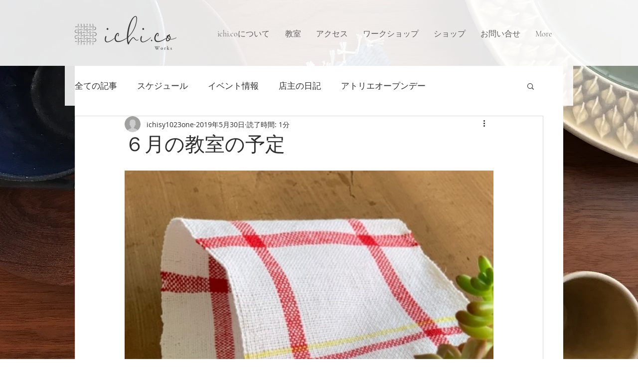

--- FILE ---
content_type: text/css; charset=utf-8
request_url: https://www.ichico.work/_serverless/pro-gallery-css-v4-server/layoutCss?ver=2&id=cf7rj-not-scoped&items=3274_600_800%7C3461_600_800%7C3516_800_600&container=342_740_980_720&options=gallerySizeType:px%7CenableInfiniteScroll:true%7CtitlePlacement:SHOW_ON_HOVER%7CarrowsSize:23%7CimageMargin:20%7CgalleryLayout:4%7CscrollDirection:1%7CisVertical:false%7CnumberOfImagesPerRow:3%7CgallerySizePx:300%7CcubeRatio:1%7CcubeType:fill%7CgalleryThumbnailsAlignment:bottom%7CthumbnailSpacings:0
body_size: -111
content:
#pro-gallery-cf7rj-not-scoped .pro-gallery-parent-container{ width: 740px !important; height: 980px !important; } #pro-gallery-cf7rj-not-scoped [data-hook="item-container"][data-idx="0"].gallery-item-container{opacity: 1 !important;display: block !important;transition: opacity .2s ease !important;top: 0px !important;left: 0px !important;right: auto !important;height: 980px !important;width: 980px !important;} #pro-gallery-cf7rj-not-scoped [data-hook="item-container"][data-idx="0"] .gallery-item-common-info-outer{height: 100% !important;} #pro-gallery-cf7rj-not-scoped [data-hook="item-container"][data-idx="0"] .gallery-item-common-info{height: 100% !important;width: 100% !important;} #pro-gallery-cf7rj-not-scoped [data-hook="item-container"][data-idx="0"] .gallery-item-wrapper{width: 980px !important;height: 980px !important;margin: 0 !important;} #pro-gallery-cf7rj-not-scoped [data-hook="item-container"][data-idx="0"] .gallery-item-content{width: 980px !important;height: 980px !important;margin: 0px 0px !important;opacity: 1 !important;} #pro-gallery-cf7rj-not-scoped [data-hook="item-container"][data-idx="0"] .gallery-item-hover{width: 980px !important;height: 980px !important;opacity: 1 !important;} #pro-gallery-cf7rj-not-scoped [data-hook="item-container"][data-idx="0"] .item-hover-flex-container{width: 980px !important;height: 980px !important;margin: 0px 0px !important;opacity: 1 !important;} #pro-gallery-cf7rj-not-scoped [data-hook="item-container"][data-idx="0"] .gallery-item-wrapper img{width: 100% !important;height: 100% !important;opacity: 1 !important;} #pro-gallery-cf7rj-not-scoped [data-hook="item-container"][data-idx="1"].gallery-item-container{opacity: 1 !important;display: block !important;transition: opacity .2s ease !important;top: 0px !important;left: 1000px !important;right: auto !important;height: 980px !important;width: 980px !important;} #pro-gallery-cf7rj-not-scoped [data-hook="item-container"][data-idx="1"] .gallery-item-common-info-outer{height: 100% !important;} #pro-gallery-cf7rj-not-scoped [data-hook="item-container"][data-idx="1"] .gallery-item-common-info{height: 100% !important;width: 100% !important;} #pro-gallery-cf7rj-not-scoped [data-hook="item-container"][data-idx="1"] .gallery-item-wrapper{width: 980px !important;height: 980px !important;margin: 0 !important;} #pro-gallery-cf7rj-not-scoped [data-hook="item-container"][data-idx="1"] .gallery-item-content{width: 980px !important;height: 980px !important;margin: 0px 0px !important;opacity: 1 !important;} #pro-gallery-cf7rj-not-scoped [data-hook="item-container"][data-idx="1"] .gallery-item-hover{width: 980px !important;height: 980px !important;opacity: 1 !important;} #pro-gallery-cf7rj-not-scoped [data-hook="item-container"][data-idx="1"] .item-hover-flex-container{width: 980px !important;height: 980px !important;margin: 0px 0px !important;opacity: 1 !important;} #pro-gallery-cf7rj-not-scoped [data-hook="item-container"][data-idx="1"] .gallery-item-wrapper img{width: 100% !important;height: 100% !important;opacity: 1 !important;} #pro-gallery-cf7rj-not-scoped [data-hook="item-container"][data-idx="2"].gallery-item-container{opacity: 1 !important;display: block !important;transition: opacity .2s ease !important;top: 0px !important;left: 2000px !important;right: auto !important;height: 980px !important;width: 980px !important;} #pro-gallery-cf7rj-not-scoped [data-hook="item-container"][data-idx="2"] .gallery-item-common-info-outer{height: 100% !important;} #pro-gallery-cf7rj-not-scoped [data-hook="item-container"][data-idx="2"] .gallery-item-common-info{height: 100% !important;width: 100% !important;} #pro-gallery-cf7rj-not-scoped [data-hook="item-container"][data-idx="2"] .gallery-item-wrapper{width: 980px !important;height: 980px !important;margin: 0 !important;} #pro-gallery-cf7rj-not-scoped [data-hook="item-container"][data-idx="2"] .gallery-item-content{width: 980px !important;height: 980px !important;margin: 0px 0px !important;opacity: 1 !important;} #pro-gallery-cf7rj-not-scoped [data-hook="item-container"][data-idx="2"] .gallery-item-hover{width: 980px !important;height: 980px !important;opacity: 1 !important;} #pro-gallery-cf7rj-not-scoped [data-hook="item-container"][data-idx="2"] .item-hover-flex-container{width: 980px !important;height: 980px !important;margin: 0px 0px !important;opacity: 1 !important;} #pro-gallery-cf7rj-not-scoped [data-hook="item-container"][data-idx="2"] .gallery-item-wrapper img{width: 100% !important;height: 100% !important;opacity: 1 !important;} #pro-gallery-cf7rj-not-scoped .pro-gallery-prerender{height:980px !important;}#pro-gallery-cf7rj-not-scoped {height:980px !important; width:740px !important;}#pro-gallery-cf7rj-not-scoped .pro-gallery-margin-container {height:980px !important;}#pro-gallery-cf7rj-not-scoped .one-row:not(.thumbnails-gallery) {height:990px !important; width:760px !important;}#pro-gallery-cf7rj-not-scoped .one-row:not(.thumbnails-gallery) .gallery-horizontal-scroll {height:990px !important;}#pro-gallery-cf7rj-not-scoped .pro-gallery-parent-container:not(.gallery-slideshow) [data-hook=group-view] .item-link-wrapper::before {height:990px !important; width:760px !important;}#pro-gallery-cf7rj-not-scoped .pro-gallery-parent-container {height:980px !important; width:740px !important;}